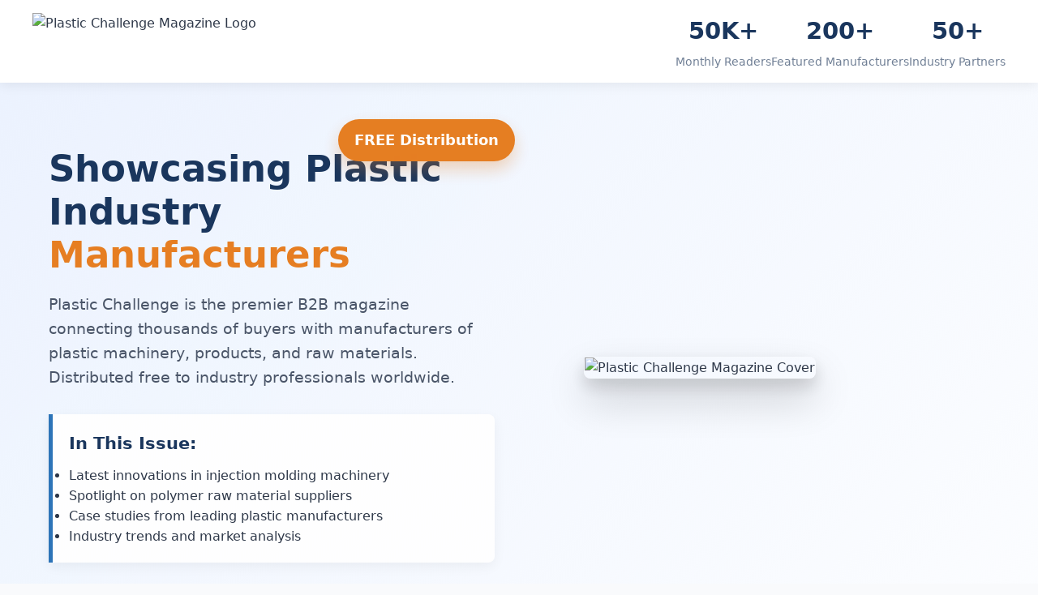

--- FILE ---
content_type: text/html; charset=UTF-8
request_url: https://indiaplast.in/pipe-machine/
body_size: 6928
content:
<!DOCTYPE html>
<html lang="en">
<head>
    <meta charset="UTF-8">
    <meta name="viewport" content="width=device-width, initial-scale=1.0">
    <title>Plastic Challenge Magazine | Showcasing Plastic Industry Manufacturers</title>
    <link rel="stylesheet" href="https://cdnjs.cloudflare.com/ajax/libs/font-awesome/6.4.0/css/all.min.css">
    <style>
        * {
            margin: 0;
            padding: 0;
            box-sizing: border-box;
            font-family: 'Segoe UI', system-ui, sans-serif;
        }
        
        :root {
            --primary-blue: #1a365d;
            --secondary-blue: #2d74b8;
            --accent-orange: #e67e22;
            --light-blue: #e8f0fe;
            --dark-gray: #2d3748;
            --light-gray: #f7f9fc;
            --transition: all 0.3s ease;
        }
        
        body {
            background-color: #f9fafc;
            color: var(--dark-gray);
            line-height: 1.6;
        }
        
        .container {
            width: 100%;
            max-width: 1200px;
            margin: 0 auto;
            padding: 0 20px;
        }
        
        /* Header Styles */
        header {
            background-color: white;
            box-shadow: 0 2px 15px rgba(0, 0, 0, 0.08);
            position: sticky;
            top: 0;
            z-index: 100;
        }
        
        .header-container {
            display: flex;
            justify-content: space-between;
            align-items: center;
            padding: 15px 0;
        }
        
        .logo-container {
            display: flex;
            align-items: center;
            gap: 15px;
        }
        
        .logo-image {
            height: 70px;
            width: auto;
            transition: var(--transition);
        }
        
        .logo-image:hover {
            transform: scale(1.05);
        }
        
        .logo-text {
            display: flex;
            flex-direction: column;
        }
        
        .logo-title {
            font-weight: 700;
            font-size: 1.8rem;
            color: var(--primary-blue);
            line-height: 1;
        }
        
        .logo-subtitle {
            font-size: 0.9rem;
            color: var(--secondary-blue);
            margin-top: 5px;
        }
        
        .logo-title span {
            color: var(--accent-orange);
        }
        
        .header-stats {
            display: flex;
            gap: 30px;
        }
        
        .stat-item {
            text-align: center;
        }
        
        .stat-number {
            font-size: 1.8rem;
            font-weight: 700;
            color: var(--primary-blue);
        }
        
        .stat-label {
            font-size: 0.85rem;
            color: #718096;
            margin-top: 5px;
        }
        
        /* Hero Section */
        .hero {
            padding: 80px 0 40px;
            background: linear-gradient(135deg, rgba(232, 240, 254, 0.8) 0%, rgba(255, 255, 255, 1) 100%);
            overflow: hidden;
        }
        
        .hero-container {
            display: grid;
            grid-template-columns: 1fr 1fr;
            gap: 60px;
            align-items: center;
        }
        
        .hero-content h1 {
            font-size: 2.8rem;
            color: var(--primary-blue);
            line-height: 1.2;
            margin-bottom: 20px;
        }
        
        .hero-content h1 span {
            color: var(--accent-orange);
        }
        
        .hero-content p {
            font-size: 1.2rem;
            margin-bottom: 30px;
            color: #4a5568;
        }
        
        .highlight-box {
            background-color: white;
            border-left: 5px solid var(--secondary-blue);
            padding: 20px;
            margin-bottom: 30px;
            border-radius: 0 8px 8px 0;
            box-shadow: 0 5px 15px rgba(0, 0, 0, 0.05);
        }
        
        .highlight-box h3 {
            color: var(--primary-blue);
            margin-bottom: 10px;
            font-size: 1.3rem;
        }
        
        /* Magazine Cover */
        .magazine-cover-container {
            position: relative;
            perspective: 1000px;
        }
        
        .magazine-cover {
            width: 100%;
            max-width: 450px;
            margin: 0 auto;
            transform-style: preserve-3d;
            transition: var(--transition);
        }
        
        .magazine-cover:hover {
            transform: rotateY(-5deg) scale(1.02);
        }
        
        .magazine-cover img {
            width: 100%;
            border-radius: 8px;
            box-shadow: 0 25px 50px rgba(0, 0, 0, 0.2), 0 10px 20px rgba(0, 0, 0, 0.15);
            border: 1px solid rgba(255, 255, 255, 0.2);
        }
        
        .magazine-badge {
            position: absolute;
            top: -35px;
            right: -25px;
            background-color: var(--accent-orange);
            color: white;
            padding: 12px 20px;
            border-radius: 50px;
            font-weight: 700;
            font-size: 1.1rem;
            box-shadow: 0 10px 20px rgba(230, 126, 34, 0.3);
            z-index: 2;
        }
        
        /* Download Section */
        .download-section {
            text-align: center;
            padding: 50px 0;
            background-color: white;
            margin-top: 30px;
            border-radius: 12px;
            box-shadow: 0 10px 30px rgba(0, 0, 0, 0.08);
        }
        
        .download-title {
            font-size: 2.2rem;
            color: var(--primary-blue);
            margin-bottom: 20px;
        }
        
        .download-subtitle {
            font-size: 1.2rem;
            color: #4a5568;
            margin-bottom: 40px;
            max-width: 700px;
            margin-left: auto;
            margin-right: auto;
        }
        
        .download-btn {
            display: inline-flex;
            align-items: center;
            gap: 15px;
            background: linear-gradient(to right, var(--secondary-blue), var(--primary-blue));
            color: white;
            border: none;
            padding: 20px 50px;
            font-size: 1.4rem;
            font-weight: 700;
            border-radius: 50px;
            cursor: pointer;
            transition: var(--transition);
            box-shadow: 0 10px 25px rgba(45, 116, 184, 0.3);
            text-decoration: none;
        }
        
        .download-btn:hover {
            transform: translateY(-5px);
            box-shadow: 0 15px 30px rgba(45, 116, 184, 0.4);
            background: linear-gradient(to right, var(--primary-blue), var(--secondary-blue));
        }
        
        .download-btn i {
            font-size: 1.6rem;
        }
        
        /* Stats Section */
        .stats-section {
            padding: 80px 0;
            background-color: var(--light-blue);
        }
        
        .section-title {
            text-align: center;
            font-size: 2.2rem;
            color: var(--primary-blue);
            margin-bottom: 50px;
        }
        
        .stats-grid {
            display: grid;
            grid-template-columns: repeat(auto-fit, minmax(250px, 1fr));
            gap: 30px;
        }
        
        .stat-card {
            background-color: white;
            border-radius: 10px;
            padding: 30px;
            box-shadow: 0 10px 20px rgba(0, 0, 0, 0.05);
            transition: var(--transition);
            text-align: center;
        }
        
        .stat-card:hover {
            transform: translateY(-10px);
            box-shadow: 0 15px 30px rgba(0, 0, 0, 0.1);
        }
        
        .stat-card-icon {
            font-size: 2.5rem;
            color: var(--secondary-blue);
            margin-bottom: 20px;
        }
        
        .stat-card-number {
            font-size: 2.5rem;
            font-weight: 700;
            color: var(--primary-blue);
            margin-bottom: 10px;
        }
        
        .stat-card-text {
            color: #4a5568;
            font-size: 1.1rem;
        }
        
        /* Features Section */
        .features {
            padding: 80px 0;
            background-color: white;
        }
        
        .features-grid {
            display: grid;
            grid-template-columns: repeat(auto-fit, minmax(300px, 1fr));
            gap: 30px;
        }
        
        .feature-card {
            background-color: var(--light-blue);
            border-radius: 10px;
            padding: 30px;
            box-shadow: 0 10px 20px rgba(0, 0, 0, 0.05);
            transition: var(--transition);
            border-top: 5px solid var(--accent-orange);
        }
        
        .feature-card:hover {
            transform: translateY(-5px);
            box-shadow: 0 15px 30px rgba(0, 0, 0, 0.1);
        }
        
        .feature-icon {
            font-size: 2.5rem;
            color: var(--secondary-blue);
            margin-bottom: 20px;
        }
        
        .feature-card h3 {
            color: var(--primary-blue);
            margin-bottom: 15px;
            font-size: 1.4rem;
        }
        
        /* Advertiser Section */
        .advertiser-section {
            padding: 80px 0;
            background-color: var(--light-blue);
        }
        
        .advertiser-container {
            display: grid;
            grid-template-columns: 1fr 1fr;
            gap: 60px;
            align-items: center;
        }
        
        .advertiser-content h2 {
            font-size: 2.2rem;
            color: var(--primary-blue);
            margin-bottom: 20px;
        }
        
        .advertiser-benefits {
            list-style: none;
            margin-top: 25px;
        }
        
        .advertiser-benefits li {
            margin-bottom: 15px;
            padding-left: 30px;
            position: relative;
        }
        
        .advertiser-benefits li:before {
            content: "✓";
            position: absolute;
            left: 0;
            color: var(--accent-orange);
            font-weight: bold;
            font-size: 1.2rem;
        }
        
        .advertiser-image img {
            width: 100%;
            border-radius: 10px;
            box-shadow: 0 15px 30px rgba(0, 0, 0, 0.1);
        }
        
        /* Footer */
        footer {
            background-color: var(--primary-blue);
            color: white;
            padding: 50px 0 20px;
        }
        
        .footer-content {
            display: grid;
            grid-template-columns: repeat(auto-fit, minmax(250px, 1fr));
            gap: 40px;
            margin-bottom: 40px;
        }
        
        .footer-column h3 {
            font-size: 1.3rem;
            margin-bottom: 20px;
            color: #90cdf4;
        }
        
        .footer-logo {
            display: flex;
            align-items: center;
            margin-bottom: 20px;
        }
        
        .footer-logo img {
            height: 50px;
            width: auto;
            margin-right: 15px;
        }
        
        .footer-logo-text {
            display: flex;
            flex-direction: column;
        }
        
        .footer-logo-title {
            font-weight: 700;
            font-size: 1.3rem;
            color: white;
        }
        
        .footer-logo-subtitle {
            font-size: 0.8rem;
            color: #cbd5e0;
        }
        
        .footer-links li {
            list-style: none;
            margin-bottom: 12px;
        }
        
        .footer-links a {
            color: #e2e8f0;
            text-decoration: none;
            transition: var(--transition);
        }
        
        .footer-links a:hover {
            color: white;
            padding-left: 5px;
        }
        
        .copyright {
            text-align: center;
            padding-top: 20px;
            border-top: 1px solid rgba(255, 255, 255, 0.1);
            color: #cbd5e0;
            font-size: 0.9rem;
        }
        
        /* Responsive Design */
        @media (max-width: 992px) {
            .hero-container, .advertiser-container {
                grid-template-columns: 1fr;
                gap: 40px;
            }
            
            .hero-content h1 {
                font-size: 2.4rem;
            }
            
            .magazine-cover {
                max-width: 400px;
            }
            
            .header-stats {
                display: none;
            }
        }
        
        @media (max-width: 768px) {
            .hero-content h1 {
                font-size: 2rem;
            }
            
            .highlight-box {
                padding: 15px;
            }
            
            .download-btn {
                padding: 18px 40px;
                font-size: 1.2rem;
            }
            
            .section-title {
                font-size: 1.8rem;
            }
            
            .stat-card-number {
                font-size: 2rem;
            }
            
            .header-container {
                flex-direction: column;
                gap: 15px;
                padding: 15px 0;
            }
            
            .logo-container {
                flex-direction: column;
                text-align: center;
                gap: 10px;
            }
            
            .logo-image {
                height: 60px;
            }
        }
        
        @media (max-width: 576px) {
            .hero {
                padding: 50px 0 20px;
            }
            
            .magazine-badge {
                position: relative;
                top: 0;
                right: 0;
                margin-bottom: 20px;
                display: inline-block;
            }
            
            .download-section {
                padding: 40px 20px;
            }
            
            .features, .advertiser-section, .stats-section {
                padding: 50px 0;
            }
            
            .logo-title {
                font-size: 1.5rem;
            }
        }
        
        /* Animation */
        @keyframes fadeInUp {
            from {
                opacity: 0;
                transform: translateY(30px);
            }
            to {
                opacity: 1;
                transform: translateY(0);
            }
        }
        
        .fade-in {
            animation: fadeInUp 0.8s ease forwards;
        }
        
        .delay-1 { animation-delay: 0.2s; }
        .delay-2 { animation-delay: 0.4s; }
        .delay-3 { animation-delay: 0.6s; }
    </style>
</head>
<body>
    <!-- Header with Logo -->
    <header>
        <div class="container header-container">
            <div class="logo-container">
                <img src="img/plastic challenge logo.jpeg" alt="Plastic Challenge Magazine Logo" class="logo-image">
                <div class="logo-text">
                    
                </div>
            </div>
            <div class="header-stats">
                <div class="stat-item">
                    <div class="stat-number">50K+</div>
                    <div class="stat-label">Monthly Readers</div>
                </div>
                <div class="stat-item">
                    <div class="stat-number">200+</div>
                    <div class="stat-label">Featured Manufacturers</div>
                </div>
                <div class="stat-item">
                    <div class="stat-number">50+</div>
                    <div class="stat-label">Industry Partners</div>
                </div>
            </div>
        </div>
    </header>

    <!-- Hero Section -->
    <section class="hero">
        <div class="container hero-container">
            <div class="hero-content fade-in">
                <h1>Showcasing Plastic Industry <span>Manufacturers</span></h1>
                <p>Plastic Challenge is the premier B2B magazine connecting thousands of buyers with manufacturers of plastic machinery, products, and raw materials. Distributed free to industry professionals worldwide.</p>
                
                <div class="highlight-box">
                    <h3>In This Issue:</h3>
                    <ul>
                        <li>Latest innovations in injection molding machinery</li>
                        <li>Spotlight on polymer raw material suppliers</li>
                        <li>Case studies from leading plastic manufacturers</li>
                        <li>Industry trends and market analysis</li>
                    </ul>
                </div>
                
                <div class="magazine-badge fade-in delay-1">FREE Distribution</div>
            </div>
            
            <div class="magazine-cover-container fade-in delay-2">
                <div class="magazine-cover">
                    <img src="img/coverpage.jpeg?ixlib=rb-4.0.3&ixid=M3wxMjA3fDB8MHxwaG90by1wYWdlfHx8fGVufDB8fHx8fA%3D%3D&auto=format&fit=crop&w=800&q=80" alt="Plastic Challenge Magazine Cover">
                </div>
            </div>
        </div>
        
        <!-- Download Section -->
        <div class="container">
            <div class="download-section fade-in delay-3">
                <h2 class="download-title">Download the Latest Issue Free</h2>
                <p class="download-subtitle">Join thousands of industry professionals who receive Plastic Challenge Magazine directly to their inbox. No registration required - instant access to the complete digital edition.</p>
                
                <a href="#" class="download-btn" id="downloadBtn">
                    <i class="fas fa-download"></i> Download Latest Issue
                </a>
                
                <p style="margin-top: 20px; color: #718096;">
                    <i class="fas fa-file-pdf"></i> PDF Format | 113 Pages | 10 MB
                </p>
            </div>
        </div>
    </section>

    <!-- Stats Section -->
    <section class="stats-section">
        <div class="container">
            <h2 class="section-title">Plastic Challenge by the Numbers</h2>
            
            <div class="stats-grid">
                <div class="stat-card">
                    <div class="stat-card-icon">
                        <i class="fas fa-users"></i>
                    </div>
                    <div class="stat-card-number">50000+</div>
                    <div class="stat-card-text">Monthly Readers & Buyers</div>
                </div>
                
                <div class="stat-card">
                    <div class="stat-card-icon">
                        <i class="fas fa-building"></i>
                    </div>
                    <div class="stat-card-number">200+</div>
                    <div class="stat-card-text">Manufacturers Featured</div>
                </div>
                
                <div class="stat-card">
                    <div class="stat-card-icon">
                        <i class="fas fa-globe"></i>
                    </div>
                    <div class="stat-card-number">5+</div>
                    <div class="stat-card-text">Countries Reached</div>
                </div>
                
                <div class="stat-card">
                    <div class="stat-card-icon">
                        <i class="fas fa-calendar-alt"></i>
                    </div>
                    <div class="stat-card-number">4/Year</div>
                    <div class="stat-card-text">Bi-Monthly Publication</div>
                </div>
            </div>
        </div>
    </section>

    <!-- Features Section -->
    <section class="features">
        <div class="container">
            <h2 class="section-title">What Our Magazine Showcases</h2>
            
            <div class="features-grid">
                <div class="feature-card">
                    <div class="feature-icon">
                        <i class="fas fa-cogs"></i>
                    </div>
                    <h3>Plastic Machinery</h3>
                    <p>In-depth features on the latest injection molding, extrusion, blow molding, and thermoforming equipment from leading manufacturers worldwide.</p>
                </div>
                
                <div class="feature-card">
                    <div class="feature-icon">
                        <i class="fas fa-boxes"></i>
                    </div>
                    <h3>Plastic Products</h3>
                    <p>Showcase of innovative plastic products across packaging, automotive, construction, medical, and consumer goods sectors.</p>
                </div>
                
                <div class="feature-card">
                    <div class="feature-icon">
                        <i class="fas fa-flask"></i>
                    </div>
                    <h3>Raw Materials</h3>
                    <p>Comprehensive coverage of polymers, resins, additives, and compounds from global suppliers and innovators in the plastic raw material space.</p>
                </div>
            </div>
        </div>
    </section>

    <!-- Advertiser Section -->
    <section class="advertiser-section">
        <div class="container advertiser-container">
            <div class="advertiser-content">
                <h2>Reach Thousands of Industry Buyers</h2>
                <p>Plastic Challenge Magazine delivers your advertising directly to decision-makers in the plastic manufacturing industry. Our free distribution model ensures your message reaches a qualified, engaged audience of thousands.</p>
                
                <ul class="advertiser-benefits">
                    <li>Targeted exposure to plastic industry professionals</li>
                    <li>Direct access to buyers seeking machinery and materials</li>
                    <li>Featured manufacturer profiles and case studies</li>
                    <li>Digital and print distribution to global audience</li>
                    <li>Proven ROI for our advertising partners</li>
                </ul>
                
                <a href="#" class="download-btn" style="margin-top: 30px; padding: 15px 30px; font-size: 1.1rem;">
                    <i class="fas fa-bullhorn"></i> Advertise With Us
                </a>
            </div>
            
            <div class="advertiser-image">
                <img src="img/ads.jpeg?ixlib=rb-4.0.3&ixid=M3wxMjA3fDB8MHxwaG90by1wYWdlfHx8fGVufDB8fHx8fA%3D%3D&auto=format&fit=crop&w=800&q=80" alt="Plastic Manufacturing Facility">
            </div>
        </div>
    </section>

    <!-- Footer -->
    <footer>
        <div class="container">
            <div class="footer-content">
                <div class="footer-column">
                    <div class="footer-logo">
                        
                        <div class="footer-logo-text">
                            <div class="footer-logo-subtitle">Published By</div>
                            <div class="footer-logo-title">INFO MEDIA & EXPO SOLUTIONS</div>
                            
                        </div>
                    </div>
                    <p>The leading B2B publication for the plastic manufacturing industry. Showcasing machinery, products, and raw materials since 2015.</p>
                </div>
                
                <div class="footer-column">
                    <h3>Quick Links</h3>
                    <ul class="footer-links">
                        <li><a href="#">Current Issue</a></li>
                        <li><a href="#">Past Issues Archive</a></li>
                        <li><a href="#">For Manufacturers</a></li>
                        <li><a href="#">For Advertisers</a></li>
                    </ul>
                </div>
                
                <div class="footer-column">
                    <h3>Contact</h3>
                    <ul class="footer-links">
                        <li><i class="fas fa-envelope"></i> ipcnews2@gmail.com</li>
                        <li><i class="fas fa-phone"></i> +91 9898087920</li>
                        <li><i class="fas fa-map-marker-alt"></i> 304 Ruchi House, Near maninagar Railway crossing, Ahmedabad, Gujarat (INDIA) </li>
                    </ul>
                </div>
            </div>
            
            <div class="copyright">
                <p>&copy; 2026 Plastic Challenge Magazine. All rights reserved. | <a href="#" style="color: #90cdf4;">Privacy Policy</a> | <a href="#" style="color: #90cdf4;">Terms of Service</a></p>
                <p style="margin-top: 10px;">Distributed free to thousands of plastic industry buyers and professionals worldwide.</p>
            </div>
        </div>
    </footer>

    <script>
        // Download button functionality
        document.getElementById('downloadBtn').addEventListener('click', function(e) {
            e.preventDefault();
            
            const downloadBtn = document.getElementById('downloadBtn');
            const originalText = downloadBtn.innerHTML;
            
            // Change button to show downloading state
            downloadBtn.innerHTML = '<i class="fas fa-spinner fa-spin"></i> Downloading...';
            downloadBtn.style.pointerEvents = 'none';
            
            // Simulate download process
            setTimeout(() => {
                // Create a fake download link
                const downloadLink = document.createElement('a');
                downloadLink.href = 'bit.ly/3YWY2EE';
                downloadLink.download = 'Plastic-Challenge-Magazine-Latest-Issue.pdf';
                document.body.appendChild(downloadLink);
                downloadLink.click();
                document.body.removeChild(downloadLink);
                
                // Show success message
                downloadBtn.innerHTML = '<i class="fas fa-check-circle"></i> Download Complete!';
                downloadBtn.style.background = 'linear-gradient(to right, #e67e22, #d35400)';
                
                // Reset button after 3 seconds
                setTimeout(() => {
                    downloadBtn.innerHTML = originalText;
                    downloadBtn.style.background = 'linear-gradient(to right, var(--secondary-blue), var(--primary-blue))';
                    downloadBtn.style.pointerEvents = 'auto';
                }, 3000);
            }, 1500);
        });
        
        // Add animation on scroll
        document.addEventListener('DOMContentLoaded', function() {
            const fadeElements = document.querySelectorAll('.fade-in');
            
            const observer = new IntersectionObserver((entries) => {
                entries.forEach(entry => {
                    if (entry.isIntersecting) {
                        entry.target.style.opacity = 1;
                        entry.target.style.transform = 'translateY(0)';
                    }
                });
            }, { threshold: 0.1 });
            
            fadeElements.forEach(el => {
                el.style.opacity = 0;
                el.style.transform = 'translateY(30px)';
                el.style.transition = 'opacity 0.8s ease, transform 0.8s ease';
                observer.observe(el);
            });
            
            // Animate stat numbers
            const statNumbers = document.querySelectorAll('.stat-card-number');
            statNumbers.forEach(stat => {
                const finalValue = parseInt(stat.textContent);
                let currentValue = 0;
                const increment = finalValue / 50;
                const timer = setInterval(() => {
                    currentValue += increment;
                    if (currentValue >= finalValue) {
                        stat.textContent = finalValue + (stat.textContent.includes('+') ? '+' : '');
                        clearInterval(timer);
                    } else {
                        stat.textContent = Math.floor(currentValue) + (stat.textContent.includes('+') ? '+' : '');
                    }
                }, 30);
            });
        });
    </script>
</body>
</html>